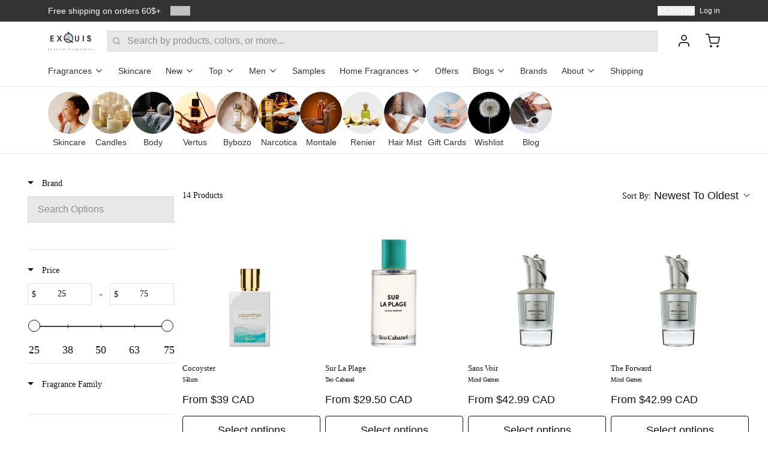

--- FILE ---
content_type: text/css
request_url: https://cdn.boostcommerce.io/widget-integration/theme/customization/parfumexquis.myshopify.com/cd-zVHrOfG/customization-1732734438818.css
body_size: -133
content:
/*********************** Custom css for Boost AI Search & Discovery  ************************/

form[action="/search"] div[x-show="search_active"] {
    display: none;
}